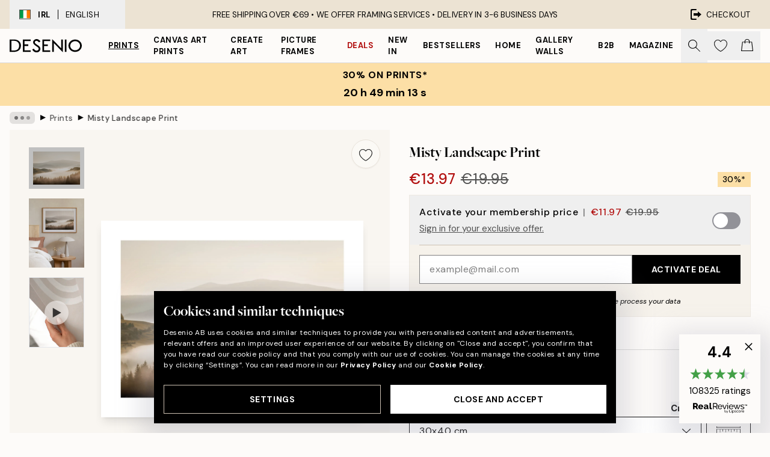

--- FILE ---
content_type: application/javascript; charset=utf-8
request_url: https://desenio.ie/_next/static/iCnXmXndRsP0dMHyydIQm/_buildManifest.js
body_size: 1069
content:
self.__BUILD_MANIFEST=function(s,e,a,c,t,n,i,r,u,l,d,o,g,f,b,h,k,p,j){return{__rewrites:{afterFiles:[{has:i,source:"/:nextInternalLocale(ie|ja|ko|at|be|de\\-be|fr\\-be|nl\\-be|eu|cs|da|fi|fr|de|el|it|nl|no|pl|pt|sk|es|sv|ch|de\\-ch|it\\-ch|fr\\-ch|en|ca|fr\\-ca|us|es\\-us|au)/:locale*/country/:country/",destination:"/:nextInternalLocale/api/country/:country/"},{has:i,source:"/:nextInternalLocale(ie|ja|ko|at|be|de\\-be|fr\\-be|nl\\-be|eu|cs|da|fi|fr|de|el|it|nl|no|pl|pt|sk|es|sv|ch|de\\-ch|it\\-ch|fr\\-ch|en|ca|fr\\-ca|us|es\\-us|au)/bilder/:path*",destination:i},{has:i,source:"/:nextInternalLocale(ie|ja|ko|at|be|de\\-be|fr\\-be|nl\\-be|eu|cs|da|fi|fr|de|el|it|nl|no|pl|pt|sk|es|sv|ch|de\\-ch|it\\-ch|fr\\-ch|en|ca|fr\\-ca|us|es\\-us|au)/dokument/:path*",destination:i},{has:i,source:"/:nextInternalLocale(ie|ja|ko|at|be|de\\-be|fr\\-be|nl\\-be|eu|cs|da|fi|fr|de|el|it|nl|no|pl|pt|sk|es|sv|ch|de\\-ch|it\\-ch|fr\\-ch|en|ca|fr\\-ca|us|es\\-us|au)/_axiom/web-vitals",destination:i},{has:i,source:"/:nextInternalLocale(ie|ja|ko|at|be|de\\-be|fr\\-be|nl\\-be|eu|cs|da|fi|fr|de|el|it|nl|no|pl|pt|sk|es|sv|ch|de\\-ch|it\\-ch|fr\\-ch|en|ca|fr\\-ca|us|es\\-us|au)/_axiom/logs",destination:i}],beforeFiles:[],fallback:[]},"/":[s,a,e,c,n,u,d,t,"static/chunks/pages/index-a88de2a54e49d837.js"],"/404":[s,a,e,c,t,"static/chunks/pages/404-39fa8d8d4af38dfb.js"],"/500":[s,a,e,c,t,"static/chunks/pages/500-1ed6bbef0fd5d5b6.js"],"/_error":[s,"static/chunks/pages/_error-eea5b0fbbd15c379.js"],"/artwork":[s,a,o,e,c,n,r,l,g,f,"static/chunks/pages/artwork-10a903a388fda6b0.js"],"/artwork/canvas":[s,a,o,e,c,n,r,l,g,f,"static/chunks/pages/artwork/canvas-3d963a2093283e12.js"],"/artwork/[...slug]":[s,a,o,e,c,n,r,l,g,f,"static/chunks/pages/artwork/[...slug]-aa50072cb6ab0632.js"],"/b2b":[s,a,e,c,t,"static/chunks/pages/b2b-83193b6460e5210e.js"],"/design-magazine/[slug]/[post]":[s,a,e,c,n,u,t,"static/chunks/pages/design-magazine/[slug]/[post]-5a4cc7e34187a0a7.js"],"/design-magazine/[[...slug]]":[s,a,e,c,t,"static/chunks/pages/design-magazine/[[...slug]]-d9c3b160e51c2761.js"],"/g/p/[...slug]":[s,a,e,c,t,"static/chunks/pages/g/p/[...slug]-eb8e116df6a5147b.js"],"/g/[...slug]":[s,a,e,c,h,t,"static/chunks/pages/g/[...slug]-d84413a8b45da24b.js"],"/imaginator":[s,a,e,c,t,"static/chunks/pages/imaginator-4526cc06ade684cb.js"],"/influencer/[eventId]":[s,a,e,c,n,r,k,t,"static/chunks/pages/influencer/[eventId]-1f4b7494661f8f58.js"],"/info/[slug]":[s,a,e,c,n,r,u,d,b,p,t,"static/chunks/pages/info/[slug]-bbe004d517ad68b4.js"],"/language-redirect":[s,e,r,"static/chunks/pages/language-redirect-c84fc4dcdffd011d.js"],"/newsletter":[s,a,e,c,t,"static/chunks/pages/newsletter-b992db7c0be05405.js"],"/p/[...slug]":[s,a,e,c,n,r,u,t,"static/chunks/pages/p/[...slug]-04978399919fe754.js"],"/personal-art-editor/[combinationArticleNumber]":[s,l,"static/chunks/pages/personal-art-editor/[combinationArticleNumber]-4199935776abfb1f.js"],"/promotion/[...slug]":[s,a,e,c,n,r,u,d,p,t,"static/chunks/pages/promotion/[...slug]-7ef3ca588407eb1b.js"],"/reviews":[s,a,e,c,t,"static/chunks/pages/reviews-807b49283aba2b06.js"],"/robots.txt":["static/chunks/pages/robots.txt-99c6ab548b0d29ab.js"],"/search":[s,a,e,c,n,b,j,t,"static/chunks/pages/search-5291e19fa5c33dad.js"],"/sitemap.xml":["static/chunks/pages/sitemap.xml-fe1236eace66c909.js"],"/tracking":[s,a,e,c,t,"static/chunks/pages/tracking-785dec07f6febccc.js"],"/wishlist":[s,a,e,c,n,r,k,t,"static/chunks/pages/wishlist-59d94f64fd8c4fce.js"],"/[...slug]":[s,a,e,c,n,b,j,h,t,"static/chunks/pages/[...slug]-0bb2e2c81bfacf56.js"],sortedPages:["/","/404","/500","/_app","/_error","/artwork","/artwork/canvas","/artwork/[...slug]","/b2b","/design-magazine/[slug]/[post]","/design-magazine/[[...slug]]","/g/p/[...slug]","/g/[...slug]","/imaginator","/influencer/[eventId]","/info/[slug]","/language-redirect","/newsletter","/p/[...slug]","/personal-art-editor/[combinationArticleNumber]","/promotion/[...slug]","/reviews","/robots.txt","/search","/sitemap.xml","/tracking","/wishlist","/[...slug]"]}}("static/chunks/6577-29b08a669c31dea3.js","static/chunks/2120-333ae3a33f99d361.js","static/chunks/9111-627649a45d346422.js","static/chunks/9107-21fdf6642ae3c09a.js","static/css/833f48369b64c52b.css","static/chunks/7765-450945d88fcffae4.js",void 0,"static/chunks/6411-8b0397e5b3d563ed.js","static/chunks/4477-881a8472ab52ca7d.js","static/chunks/6970-8a288299dfd29d12.js","static/chunks/1687-3e0fa69969e406d0.js","static/chunks/675-dc7dd487c3f3e8f5.js","static/chunks/8118-094fc7729b884963.js","static/css/9959b81bbe618e09.css","static/chunks/8447-2ca46da74901f3ff.js","static/chunks/3179-479f7c2a3db321ef.js","static/chunks/7336-e5b4c5245d32defb.js","static/chunks/5999-92957414947d5baf.js","static/chunks/7377-f074c7c5edee190a.js"),self.__BUILD_MANIFEST_CB&&self.__BUILD_MANIFEST_CB();